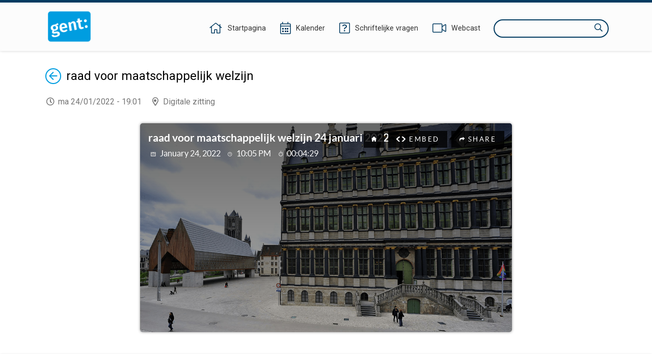

--- FILE ---
content_type: text/html;charset=UTF-8
request_url: https://ebesluitvorming.gent.be/zittingen/21.1004.0213.4640;jsessionid=E5DE3D461CE30E436505A8895344CE15
body_size: 28055
content:
<!DOCTYPE html>
<html lang="nl">
<head>
    

    <meta http-equiv="X-UA-COMPATIBLE" content="IE=edge">
    <meta http-equiv="content-type" content="text/html; charset=utf-8" />
    <meta name="viewport" content="width=device-width, initial-scale=1, maximum-scale=1">
    <meta name="_ctx" content="/" />

    
    <title>Raadpleegomgeving - Agenda</title>

    <link rel="stylesheet" href="https://fonts.googleapis.com/css?family=Roboto:400,500,700&display=swap" />

    <link rel="stylesheet" href="/lib/datatables/css/datatables.min.css" />
    <link rel="stylesheet" href="/lib/bootstrap/css/bootstrap.min.css" />
    <link rel="stylesheet" href="/lib/fontawesome/css/all.min.css" />
    <link rel="stylesheet" href="/lib/datetimepicker/css/bootstrap-datetimepicker.min.css" />
    <link rel="stylesheet" href="/lib/select2/css/select2.min.css" />
    <link rel="stylesheet" href="/lib/select2/css/select2-bootstrap4.min.css" />
    <link rel="stylesheet" href="/lib/select2/css/select2-readonly.css" />
    <link rel="stylesheet" href="/lib/bootstrap-multiselect/css/bootstrap-multiselect.min.css" />
    <link rel="stylesheet" href="/consult.css" />

    <script src="/lib/less/less.min.js"></script>
    <script src="/lib/jquery/jquery-3.7.1.min.js"></script>
    <script src="/lib/jquery-mustache/jquery.mustache.js"></script>
    <script src="/lib/jquery-pagination/jquery-pagination.js"></script>
    <script src="/lib/bootstrap/js/bootstrap.bundle.min.js"></script>
    <script src="/lib/bootbox/bootbox.min.js"></script>
    <script src="/lib/underscore/underscore.min.js"></script>
    <script src="/lib/datatables/js/datatables.min.js"></script>
    <script src="/lib/moment/moment-with-locales.min.js"></script>
    <script src="/lib/datetimepicker/js/bootstrap-datetimepicker.min.js"></script>
    <script src="/lib/select2/js/select2.min.js"></script>
    <script src="/lib/select2/i18n/select2.nl.js"></script>
    <script src="/lib/bootstrap-multiselect/js/bootstrap-multiselect.js"></script>
    <script src="//sdk.companywebcast.com/sdk/player/client.js"></script>

    <script async src="https://www.googletagmanager.com/gtag/js?id=G-XESFNK6WJK"></script>
    <script>
        window.dataLayer = window.dataLayer || [];
        function gtag(){dataLayer.push(arguments);}
        gtag('js', new Date());

        gtag('config', 'G-XESFNK6WJK');
    </script>

    <!-- Matomo -->
    
    <!-- End Matomo Code -->

    <script>
        var _contextPath = '';
        $(document).ready(function () {
            var _ctxContent = $('meta[name=_ctx]').attr('content');
            _contextPath = _ctxContent ? _ctxContent.replace(/\/$/, '') : '';
        });
    </script>
    <script src="/js/consult.js"></script>
    
    <script src="/js/meeting.js"></script>
</head>
<body>
    <nav>
    <div class="container">
        <div class="logo">
            <a class="navi-logo" href="/"><img src="data:image/png;base64, iVBORw0KGgoAAAANSUhEUgAAAHAAAABGCAYAAAAUwxD7AAAKRklEQVR4Xu1deZBUxR2egHdpgoaopJIYYjSlJtEQ73gkSkpRC43xrLLiH1GTqNGKZ6XMgcEjphI1ahEJuwMCiwSEACIol4JgUJZ7EUHDzuy9M7vsvbOzB+3v693H9vt1v9ld582bHae/qg9qmX7db/rr/l3d1IZCFhYWuYZ5YmSoMHpRKBy9L1QYedAyDco5pLnEnAaCcOmloXCkhAYXln6ydIcUMqMIl15LgyX1wS19YoI4gU+7P5gaGUOdNxoGtfSXdaGZnxzPpz99FEaeNAxmmRFG/8ynP30URjbrA1lmiBv49KePcCRqGMgyE8Rc+w4rYHC0AuY4rYA5TitgjtMKmOO0AuY4rYA5TitgjtMKmBkePSMqJr5VK6btbhbnLqrSPveNVkB/efkbNeL1SJto6TwgHNy7oV5r5xutgP7yd/+rPyicg6kfNmvtvPjlWWVi/LIa8Z15FdpnRloB/eV42oEc79V0uNsV6M+BN6+Kida+nYs/[base64]/169eI385HM7msRJA4kH5ruASLKraKWr5g9CPvbB/v5/8AAe+dGSatnPkZS4P/r+fnHVm7Vi4pu6PyvZ3+kZfabFXBDwYpokBAj83zlHEr9HPurnK2PSpF1Pf3/7PxUpJ+5rc8rFAbbN1la6TWZ5S5fYQ5GjCeGPWrQ+v/hK1PU8kOg+II6aofvOtDmcBYQgj2zcL5I0Gc+SSeGfOxxNye9fydnXtne7Js3B1nhSlrX4c+AIEjee6OGPSLR09ob/0uwRn9jSwJuIj5sMO4t+3tuoC44AiI+fNoejgPA/SIg/qO04+OXbKQIw+QTszuo2s3Ac/9jeJIMF3sc7tONMuGV1zNUOPgyLSQV+RN2T97mABSTAbW/HtXZpc1gISCv2KHLg55E/+gMluzvqkvy7S/yblaQQyWGXcGBSvUJ6+DY+/oslTbyZ2EiLRxOb3nNnvf5upmL1pM36bn1m2wApwWdhtgTE5FywuEq8uLNJ7KBJae/2mHFCZWu3eIHanarUBw+lSBGBgQqE93esrRNjisqlz/zthnrRwfqFb/rua25Tdte6OlcbYNZe3beBcyix5jBVS+CHOZaVtWvtUpKbZhOzIeDYueXiLfoy3pIJkaSJn0KiwW8cYujj1jX6BF2/Qvdz923Qi8uvfuKubmAhcWwjK2CawN8botPnd+r+GcVojjIKhlKlEQ6x+F7e1Sy20jug9Pb9VL4zaAF/sLBSxDyCDQ4IDP8kI0nWD5JhFbFEt1HoI8g08+AGESH8mdPmSxQ1cgPQRj7XVHExlbxWVyS0dngXXlLDGAi4eFuVh5Fl2c5cCCzL2Ln6HEgGKeAxNFGoRHAsJTF+QQ4eORSiSR6Cw4SeWNQfwGAV13e4fR98Fh/PYZHB7N24SglQqL99hvfiphY8iawHBxaPaWcVx/qDMAc/WdqbN3oRc2DC5C0e/jNIAR/eaDA/SA/Yl3/AcKaGyoTz+bG0ezjWK0c2h9MqxuTDzD5FC6LEEHigyqKOubhUjxp5FApiZ/HFgzzyq8oCc1hAOSKHejY4amZU3MrGuHm17hqAfxrMtGSQAuJcjOPEIt2kIBHmwQfyKkdoJN8cNWQmZ1PgAfMDEzkQIJg65hO0wjme9Cgkr6/Wv8dPl7lPF0CkDRwwLvPIB6MAEE/0VoCQazrPoKTXzCJrfBukVbx/yaAERMLMfVEXvb3J9EAonJmpwBWFw/o+/8osfQcOBtgp8L9vk1+FNVDHNK38JRG3yA7/RbuIA1aDt4PLgP8aCI3JHnHa/H4fhwI63AaANOkhQ98HGZSAEKqi76VUGJ0ztd3FUoS6RI+szOBzLIaBdhkE3xJPilf2tIiHSKwraFKwc/GsNh7xdDK5HPCLpgWGgjfH9D3mtONeQ1sOFCluWOmOoOEGTqHg7RhDkcDFoAQEV1W083eX52i83bdI1C62cJdF3TnU5rju15ZG28RNFJycNr9STgD3ral4KJGbbfw4SolWHV78erWrHVAcM6cdyHcfL26Q1oYD/WOXn2EIlgbNIAXE7SwOlKbuXBsXR4R7J/ESmhxe7cBXv4L5GAQ1HF4mT6VWXXFIk4+8i+PCvtMGlUgF+KG7NPEp7q+cSrsJluCFkmbxt22N4peU/JtKg0NmkAKiGv+RR1UfJtGrGmOKwC5aou8CPI48k7d1iAR5bVVCHvfwz8CZe/Wo8Vfv6lUWmFUk5Srgx3wRZKgMUkAQ5tEU1psAk4baJYrbvB/sJJMZxbEPKj1qW4T+uPHlBAbIM29R88A+mtKcl0rMVwIfpbaoyiCx/yYJZ/KVgTBoAUGcPP+GVjbCaA5EilFa3cgPTzYFOAovo6TY4FpkFWUBTrVp5yJkd4RTgesKqMCo/V25vP9KIHYzdtkzHqnEsGE2BARvXBk7OPnwH9fRSr6UBPnGEFfzZEPVfyBAmLMM9cXRZGIRYSJIkSWvIbxH1pgNAeHsy1v7fQhMoWuyCnrD6JPJ8Z9Pvg7FXL5bHMK8/mkTojxFIQ9gwcylHYlkmfeTs8yGgPwCECYWJSacBSJvQ/6m/t8CAP4QJxgXLtbP3sBzqM/5ZDadm80O8BN2HPrH1T3+XM4zGwKetVBPmgcL5FO3pzjZxgkC6qA/[base64]//fgCsX2+uT8mAW1wtvWBX7fNUtM8FsCegi8j6V/HNLbw4LAS0/O62AOU4rYM4zwqc/fRRGNhkGsswM1/PpTx+Fkb8YBrLMBMORx/j0p49p+04I4dfC8MEs/WZtaGrVaD79/qCg9MpQ7y9o4oNa+sO2UDg6nk+7vwiXnkdbvNgwuGVajL4fKiw7m093ZjBJjCARx9FquSvEf6Gh5RAZvVPOJebUwsIix/AprPuDaXmUjJ4AAAAASUVORK5CYII=" alt="Logo Raadpleegomgeving" /></a>
        </div>
        <div class="menu">
            <span class="menu-item">
                <a href="/"><i class="fal fa-home"></i><span class="d-none d-lg-inline-block">Startpagina</span></a>
            </span>
            <span class="menu-item">
                <a href="/zittingen/kalender" class="calendar-link"><i class="fal fa-calendar-alt"></i><span class="d-none d-lg-inline-block">Kalender</span></a>
            </span>
            
            <span class="menu-item">
                <a href="/schriftelijkevragen"><i class="fal fa-question-square"></i><span class="d-none d-lg-inline-block">Schriftelijke vragen</span></a>
            </span>
            <span class="menu-item">
                <a href="https://channel.royalcast.com/stadgent" target="_blank"><i class="fal fa-video"></i><span class="d-none d-lg-inline-block">Webcast</span></a>
            </span>
            <span class="menu-item d-lg-none">
                <a href="/zoeken"><i class="far fa-search"></i><span class="d-none d-lg-inline-block">Zoeken</span></a>
            </span>
            <div class="search menu-item d-none d-lg-inline-block">
                <label for="search-field" class="sr-only">Zoeken</label>
                <input type="text" autocomplete="off" id="search-field" />
                <i class="far fa-search"></i>
            </div>
        </div>
    </div>
</nav>
    <section>
        <div class="page">
        <div class="container">
            <div class="row">
                <div class="col-12">
                    <h1 class="return-header">
                        <a href="/"><span class="sr-only">Terug</span><i class="fal fa-arrow-circle-left"></i></a>
                        <span>raad voor maatschappelijk welzijn</span>
                    </h1>
                    <p class="location-time">
                        <span class="time">ma 24/01/2022 - 19:01</span>
                        <span class="location">Digitale zitting</span>
                        
                    </p>
                </div>
            </div>

            <div class="row webcast-row">
                <div class="col-lg-12">
                    
                    <div id="webcast" class="webcast"></div>
                </div>
            </div>
        </div>

        <div class="banner">
            <div class="container">
                <div class="row">
                    <div class="col-12">
                        <a href="#" class="show-summaries float-right" data-state="hidden">Samenvatting weergeven</a>
                    </div>
                </div>
            </div>
        </div>

        <div class="container">
            <div class="row">
                <div class="col-12">
                    <div class="agenda">
                        <div prefix="lblodBesluit: http://lblod.data.gift/vocabularies/besluit/">
    
    
        <h2>Mededelingen voorzitter</h2>
        
        
        
        
        <div prefix="lblodBesluit: http://lblod.data.gift/vocabularies/besluit/">
    <ul>
        <li class="agendapage" data-meeting-item-id="22.0111.7713.8040">
            <div class="item">
                <button class="show-summary float-right" title="Samenvatting weergeven" aria-expanded="false"><span class="sr-only">Samenvatting weergeven</span><i class="fas fa-plus"></i></button>
                
                
                <a href="/zittingen/21.1004.0213.4640/agendapunten/22.0111.7713.8040" class="title" property="lblodBesluit:linkToPublication">Opening zitting</a>
            </div>
            <div class="summary"><p>De raad gaat online door (via de digitale vergadertoepassing van Microsoft Teams). Dit in het kader van de maatregelen om de verspreiding van het coronavirus te bestrijden.</p><p>De voorzitter deelt mee dat de vergadering live wordt uitgezonden, niet alleen geluid maar ook beeld.&nbsp;</p><p>De voorzitter herinnert de raadsleden eraan om de afspraken (zoals vermeld in de leidraad) in acht te nemen.</p><p>Verder deelt de voorzitter mee dat de heer Van Lysebettens mevr. Sara Matthieu ook in de OCMW-raad tijdelijk zal vervangen. Zijn tijdelijke aanstelling als gemeenteraadslid betekent immers dat hij van rechtswege ook is aangesteld als OCMW-raadslid.</p></div>
        </li>
    </ul>
    
</div>
    
    
        <h2>Openbare vergadering</h2>
        
        
        
        
        <div prefix="lblodBesluit: http://lblod.data.gift/vocabularies/besluit/">
    
    
        
        <h3>B-punten</h3>
        
        
        
        <div prefix="lblodBesluit: http://lblod.data.gift/vocabularies/besluit/">
    
    
        
        
        <h4>Bevoegdheid Stad en OCMW</h4>
        
        
        <div prefix="lblodBesluit: http://lblod.data.gift/vocabularies/besluit/">
    
    
        
        
        
        <h5>Bedrijfsvoering - Strategie en Organisatie</h5>
        
        <div prefix="lblodBesluit: http://lblod.data.gift/vocabularies/besluit/">
    
    
        
        
        
        
        <h6>Dienst Beleidsparticipatie</h6>
        <div prefix="lblodBesluit: http://lblod.data.gift/vocabularies/besluit/">
    <ul>
        <li class="agendapage" data-meeting-item-id="21.1213.1699.2263">
            <div class="item">
                <button class="show-summary float-right" title="Samenvatting weergeven" aria-expanded="false"><span class="sr-only">Samenvatting weergeven</span><i class="fas fa-plus"></i></button>
                <div class="position float-left">2</div>
                
                <a href="/zittingen/21.1004.0213.4640/agendapunten/21.1213.1699.2263" class="title" property="lblodBesluit:linkToPublication">2022_RMW_00004 - Subsidieovereenkomst voor project &#39;De Broederij&#39;, Ledeberg - Goedkeuring</a>
            </div>
            <div class="summary"><p>Aan de raad voor maatschappelijk welzijn wordt gevraagd goedkeuring te verlenen aan de subsidieovereenkomst voor project &#39;De Broederij&#39; met Standaertgroep, vzw, Standaertsite 1, 9050 Gent, waarbij een subsidie wordt toegekend van 121.539 euro, voor de periode van 1 januari 2022 tot en met 31 december 2025. <em>&nbsp;</em></p></div>
        </li>
    </ul>
    
</div>
    
</div>
    
</div>
    
    
        
        
        <h4>Bevoegdheid OCMW</h4>
        
        
        <div prefix="lblodBesluit: http://lblod.data.gift/vocabularies/besluit/">
    
    
        
        
        
        <h5>Bedrijfsvoering - Strategie en Organisatie</h5>
        
        <div prefix="lblodBesluit: http://lblod.data.gift/vocabularies/besluit/">
    
    
        
        
        
        
        <h6>Dienst Beleidsparticipatie</h6>
        <div prefix="lblodBesluit: http://lblod.data.gift/vocabularies/besluit/">
    <ul>
        <li class="agendapage" data-meeting-item-id="21.1213.5464.2964">
            <div class="item">
                <button class="show-summary float-right" title="Samenvatting weergeven" aria-expanded="false"><span class="sr-only">Samenvatting weergeven</span><i class="fas fa-plus"></i></button>
                <div class="position float-left">5</div>
                
                <a href="/zittingen/21.1004.0213.4640/agendapunten/21.1213.5464.2964" class="title" property="lblodBesluit:linkToPublication">2022_RMW_00001 - Subsidieovereenkomst voor het project &#39;Rabot op je bord&#39; voor de werkingsjaren 2020-2022 - Addendum - Goedkeuring</a>
            </div>
            <div class="summary"><p>Aan de raad voor maatschappelijk welzijn wordt gevraagd goedkeuring te verlenen aan het addendum bij de subsidieovereenkomst voor (mobiele) sociale kruidenier voor werkingsjaren 2020-2022 met Sociale Kruideniers Gent vzw, Jozef II-straat 104 te 9000 Gent, voor het project 'Rabot op je bord', waarbij een subsidie wordt toegekend van 20.000 euro voor werkingsjaar 2022.</p></div>
        </li>
    </ul>
    
</div>
    
</div>
    
    
        
        
        
        <h5>Departement HR - Juridische ondersteuning</h5>
        
        <div prefix="lblodBesluit: http://lblod.data.gift/vocabularies/besluit/">
    
    
        
        
        
        
        <h6>Juridische ondersteuning</h6>
        <div prefix="lblodBesluit: http://lblod.data.gift/vocabularies/besluit/">
    <ul>
        <li class="agendapage" data-meeting-item-id="21.1223.1265.9007">
            <div class="item">
                <button class="show-summary float-right" title="Samenvatting weergeven" aria-expanded="false"><span class="sr-only">Samenvatting weergeven</span><i class="fas fa-plus"></i></button>
                <div class="position float-left">6</div>
                
                <a href="/zittingen/21.1004.0213.4640/agendapunten/21.1223.1265.9007" class="title" property="lblodBesluit:linkToPublication">2022_RMW_00005 - Toepassing IFIC-barema&#39;s voor de medewerkers van de woonzorgcentra - Goedkeuring</a>
            </div>
            <div class="summary"><p>Aan het vast bureau wordt bijgevoegd overzicht van functietoewijzingen in kader van de implementatie van het IFIC-verloningsmodel voor de medewerkers van de woonzorgcentra ter goedkeuring voorgelegd. Conform de afspraken in de toepasselijke protocols wordt eveneens goedkeuring gevraagd om dit voor te leggen aan het Bijzonder Onderhandelingscomit&eacute;.</p><p>Aan de raad voor maatschappelijk welzijn wordt goedkeuring gevraagd om deze nieuwe barema&#39;s toe te passen voor de medewerkers die vanaf 1 januari 2022 in dienst komen binnen de WZC&#39;s.</p></div>
        </li>
    </ul>
    
</div>
    
</div>
    
    
        
        
        
        <h5>Bedrijfsvoering</h5>
        
        <div prefix="lblodBesluit: http://lblod.data.gift/vocabularies/besluit/">
    
    
        
        
        
        
        <h6>Dienst Bestuursondersteuning</h6>
        <div prefix="lblodBesluit: http://lblod.data.gift/vocabularies/besluit/">
    <ul>
        <li class="agendapage" data-meeting-item-id="22.0112.8169.8190">
            <div class="item">
                <button class="show-summary float-right" title="Samenvatting weergeven" aria-expanded="false"><span class="sr-only">Samenvatting weergeven</span><i class="fas fa-plus"></i></button>
                <div class="position float-left">7</div>
                
                <a href="/zittingen/21.1004.0213.4640/agendapunten/22.0112.8169.8190" class="title" property="lblodBesluit:linkToPublication">2022_RMW_00007 - Notulen van de vergadering van de raad voor maatschappelijk welzijn van 20 december 2021 - Goedkeuring</a>
            </div>
            <div class="summary"><p>Aan de raad voor maatschappelijk welzijn wordt gevraagd zijn goedkeuring te verlenen aan de notulen van de vergadering van de raad voor maatschappelijk welzijn van 20 december 2021.</p></div>
        </li>
    </ul>
    
</div>
    
</div>
    
</div>
    
</div>
    
    
        
        <h3>A-punten</h3>
        
        
        
        <div prefix="lblodBesluit: http://lblod.data.gift/vocabularies/besluit/">
    
    
        
        
        <h4>Bevoegdheid Stad en OCMW</h4>
        
        
        <div prefix="lblodBesluit: http://lblod.data.gift/vocabularies/besluit/">
    
    
        
        
        
        <h5>Bedrijfsvoering - Strategie en Organisatie</h5>
        
        <div prefix="lblodBesluit: http://lblod.data.gift/vocabularies/besluit/">
    
    
        
        
        
        
        <h6>Dienst Beleidsparticipatie</h6>
        <div prefix="lblodBesluit: http://lblod.data.gift/vocabularies/besluit/">
    <ul>
        <li class="agendapage" data-meeting-item-id="21.1125.1739.0370">
            <div class="item">
                <button class="show-summary float-right" title="Samenvatting weergeven" aria-expanded="false"><span class="sr-only">Samenvatting weergeven</span><i class="fas fa-plus"></i></button>
                <div class="position float-left">1</div>
                
                <a href="/zittingen/21.1004.0213.4640/agendapunten/21.1125.1739.0370" class="title" property="lblodBesluit:linkToPublication">2022_RMW_00003 - Subsidieovereenkomst voor project &#39;Westveld, samenleven in een wijk in verandering&#39; - Goedkeuring</a>
            </div>
            <div class="summary"><p>Aan de raad voor maatschappelijk welzijn wordt gevraagd goedkeuring te verlenen aan de subsidieovereenkomst &nbsp;voor project &#39;Westveld, samenleven in een wijk in verandering&#39; met OCUP, vzw, Uitvangstraat 36, 9032 Gent, waarbij een subsidie wordt toegekend van 92.278 euro, voor de periode van 1 januari 2022 tot en met 31 december 2024. <em>&nbsp;</em></p></div>
        </li>
    </ul>
    
</div>
    
</div>
    
    
        
        
        
        <h5>Departement Onderwijs, Opvoeding en Jeugd</h5>
        
        <div prefix="lblodBesluit: http://lblod.data.gift/vocabularies/besluit/">
    
    
        
        
        
        
        <h6>Jeugddienst</h6>
        <div prefix="lblodBesluit: http://lblod.data.gift/vocabularies/besluit/">
    <ul>
        <li class="agendapage" data-meeting-item-id="21.1210.6206.8505">
            <div class="item">
                <button class="show-summary float-right" title="Samenvatting weergeven" aria-expanded="false"><span class="sr-only">Samenvatting weergeven</span><i class="fas fa-plus"></i></button>
                <div class="position float-left">3</div>
                
                <a href="/zittingen/21.1004.0213.4640/agendapunten/21.1210.6206.8505" class="title" property="lblodBesluit:linkToPublication">2022_RMW_00002 - Subsidieovereenkomst rond safe space voor jongeren als addendum 2 op de basissubsidie-overeenkomst rond ‘uitbouwen dialoog mensen en jongeren in armoede, verbreden doelgroep en deelname aan het praktijkonderzoek traject middenveld – werkingsjaren 2020 -2022 - Goedkeuring</a>
            </div>
            <div class="summary"><p>Aan de raad voor maatschappelijk welzijn wordt gevraagd goedkeuring te verlenen aan het addendum nummer 2 bij de subsidieovereenkomst in het kader van &#39;uitbouwen dialoog mensen en jongeren in armoede, verbreden doelgroep en deelname aan het praktijkonderzoek traject middenveld - werkingsjaren 2020-2022&#39; met vzw Beweging van Mensen met een Laag Inkomen en Kinderen (BMLIK), Nieuwebosstraat 3, 9000 Gent, waarbij een aanvullende subsidie wordt toegekend van 40.000&nbsp;euro voor het realiseren van een &quot;safe space&quot; voor precaire jongeren via kwalitatief jeugdwelzijnswerk - werkingsjaar 2022. De toelage wordt na goedkeuring door de gemeenteraad overgemaakt aan BMLIK op Ibannr BE29 0682 0222 9364.</p></div>
        </li>
    </ul>
    
</div>
    
</div>
    
</div>
    
    
        
        
        <h4>Bevoegdheid OCMW</h4>
        
        
        <div prefix="lblodBesluit: http://lblod.data.gift/vocabularies/besluit/">
    
    
        
        
        
        <h5>Departement Welzijn en Samenleving</h5>
        
        <div prefix="lblodBesluit: http://lblod.data.gift/vocabularies/besluit/">
    
    
        
        
        
        
        <h6>Dienst Werk en Activering (WS)</h6>
        <div prefix="lblodBesluit: http://lblod.data.gift/vocabularies/besluit/">
    <ul>
        <li class="agendapage" data-meeting-item-id="21.1221.9978.2158">
            <div class="item">
                <button class="show-summary float-right" title="Samenvatting weergeven" aria-expanded="false"><span class="sr-only">Samenvatting weergeven</span><i class="fas fa-plus"></i></button>
                <div class="position float-left">4</div>
                
                <a href="/zittingen/21.1004.0213.4640/agendapunten/21.1221.9978.2158" class="title" property="lblodBesluit:linkToPublication">2022_RMW_00006 - Partnerschapsovereenkomsten in kader van het project &#39;Interactief&#39; (projectoproep sociale activering 2022-2024 van het Fonds voor Asiel, Migratie en Integratie) voor de periode 1 januari 2022 tot en met 31 december 2024 - Goedkeuring</a>
            </div>
            <div class="summary"><p>Aan de raad voor maatschappelijk welzijn wordt gevraagd goedkeuring te verlenen aan de partnerschapsovereenkomsten met OCMW Merelbeke, Eeklo, Evergem en Ninove &nbsp;in het kader van het AMIF-project &quot;Interactief&quot; voor de periode 2022-2024.</p></div>
        </li>
    </ul>
    
</div>
    
</div>
    
</div>
    
</div>
    
</div>
    
</div>
                    </div>
                    
                </div>
            </div>

            <hr />

            <!-- LBLOB Publications -->
            <div class="row" prefix="lblodBesluit: http://lblod.data.gift/vocabularies/besluit/">
                <div class="col-12">
                    <h2 class="publications">Publicaties</h2>
                    <div class="publication-group">
                        <div class="group-name">Agenda</div>
                        <ul class="publications">
                            <li class="publication lblod">
                                <!-- LBLOD NOT ADDITIONAL_AGENDA AND NOT URGENT_AGENDA -->
                                <a href="/zittingen/21.1004.0213.4640/agenda" property="lblodBesluit:linkToPublication">Agenda</a>

                                <!-- Single LBLOD ADDITIONAL_AGENDA -->
                                

                                <!-- Multiple LBLOD ADDITIONAL_AGENDA -->
                                
                                

                                <!-- Single LBLOD URGENT_AGENDA -->
                                

                                <!-- single document -->
                                

                                <!-- multiple documents -->
                                
                                
                            </li>
                        </ul>
                    </div>
                    
                    
                    <div class="publication-group">
                        <div class="group-name">Besluitenlijst</div>
                        <ul class="publications">
                            <li class="publication lblod">
                                <!-- LBLOD NOT ADDITIONAL_AGENDA AND NOT URGENT_AGENDA -->
                                <a href="/zittingen/21.1004.0213.4640/besluitenlijst" property="lblodBesluit:linkToPublication">Besluitenlijst</a>

                                <!-- Single LBLOD ADDITIONAL_AGENDA -->
                                

                                <!-- Multiple LBLOD ADDITIONAL_AGENDA -->
                                
                                

                                <!-- Single LBLOD URGENT_AGENDA -->
                                

                                <!-- single document -->
                                

                                <!-- multiple documents -->
                                
                                
                            </li>
                        </ul>
                    </div>
                    <div class="publication-group">
                        <div class="group-name">Notulen</div>
                        <ul class="publications">
                            <li class="publication lblod">
                                <!-- LBLOD NOT ADDITIONAL_AGENDA AND NOT URGENT_AGENDA -->
                                <a href="/zittingen/21.1004.0213.4640/notulen" property="lblodBesluit:linkToPublication">Notulen</a>

                                <!-- Single LBLOD ADDITIONAL_AGENDA -->
                                

                                <!-- Multiple LBLOD ADDITIONAL_AGENDA -->
                                
                                

                                <!-- Single LBLOD URGENT_AGENDA -->
                                

                                <!-- single document -->
                                

                                <!-- multiple documents -->
                                
                                
                            </li>
                        </ul>
                    </div>
                    
                </div>
            </div>
        </div>
    </div>
    </section>
    <footer>
    

    <div class="container">
        <div class="copyright">
            &copy;&nbsp;<a href="https://www.greenvalleybelgium.be" target="_blank">Green Valley Belgium</a>
        </div>
        <div class="contact"></div>
    </div>
</footer>
    <script>
        var $webcastIndex = 0;
        var $webcasts = [{"id":"1414","code":"stadgent\/20220124_3","webcastId":"8a1aec78-81b9-4c19-a84b-b221930f8e0e","meeting":{"id":"21.1004.0213.4640","organ":{"id":"16.0105.8137.7685","name":"raad voor maatschappelijk welzijn","shortName":"RMW"},"title":"24 januari 2022 19:01","description":"","dateTime":"2022-01-24T19:01:00","location":"Digitale zitting","hasAgenda":false,"hasDecisionList":false,"hasMinutes":false,"openForPublic":true,"imported":false,"notPublished":false},"agendaPageId":null,"status":"ENDED","startTime":null,"endTime":null,"type":"ROYALCAST","instance":"","name":"24 januari 2022 19:01"}];
        var $showSummaryLabel = "Samenvatting weergeven";
        var $hideSummaryLabel = "Samenvatting verbergen";
        var $webcastPosition = "Webcast {0} van {1}";
        var $webcastTitle = "Webcast bekijken";
        var $webcastFragment = "Fragment {0}";
    </script>
</body>
</html>

--- FILE ---
content_type: application/javascript
request_url: https://sdk.companywebcast.com/sdk/lib/legacyVideoJs/videojs-cast-receiver.js
body_size: 786
content:
(function (window, videojs, document, undefined) {
    'use strict';
    /**
    * Initialize the plugin.
    * @param options (optional) {object} configuration for the plugin
    */
    var Component = videojs.getComponent('Component');
    var Tech = videojs.getTech('Tech');
    var Html5 = videojs.getComponent('Html5');

    var CastHls = videojs.extend(Html5, {
        createEl: function () {
             this.el_ = Html5.prototype.createEl.apply(this, arguments);
             this.el_.tech = this;
			 setTimeout(videojs.bind(this, this.onMediaAttached), 1);
             return this.el_;
        },
        onMediaAttached: function () {
            this.triggerReady();
        },
        setSrc: function (src) {
		    if (window.castPlayer) {
				window.castPlayer.unload();
				window.castPlayer = null;
			}
			var host = new cast.player.api.Host({'mediaElement':this.el_, 'url':src});
			
			var urlRewrite = function (requestInfo){
				if (location.protocol == 'https:') { 
					requestInfo.url = requestInfo.url.replace('http://', 'https://');
				}
			}
			
			host.updateSegmentRequestInfo = urlRewrite;
			host.updateLicenseRequestInfo = urlRewrite;		
			host.updateManifestRequestInfo = urlRewrite;
			
			var protocol = cast.player.api.CreateHlsStreamingProtocol(host);
			window.castPlayer = new cast.player.api.Player(host);
			window.castPlayer.load(protocol, 'Infinity');
        },
        dispose: function () {
		    if (window.castPlayer) {
				window.castPlayer.unload();
				window.castPlayer = null;
			}
            return Html5.prototype.dispose.apply(this);
        }
    });

    CastHls.isSupported = function () {
        return cast && cast.player && cast.player.api && cast.player.api.Host;
    };

    CastHls.canPlaySource = function (techId, source) {
        return true;
    };

    // register as Component and Tech;
    Component.registerComponent('CastReceiver', CastHls);
    Tech.registerTech('CastReceiver', CastHls);

    videojs.options.techOrder.push('CastReceiver');
})
(window, videojs, document);